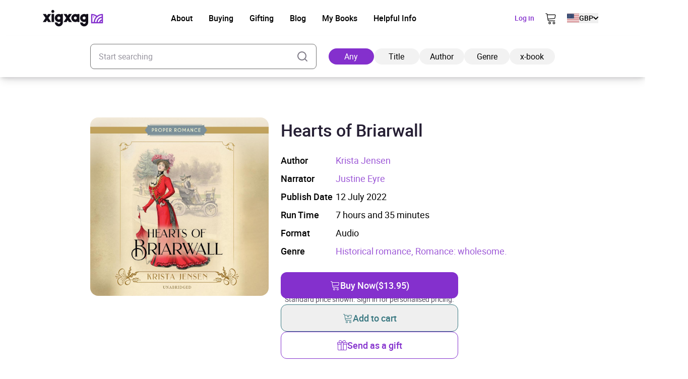

--- FILE ---
content_type: image/svg+xml
request_url: https://xigxag.co.uk/wp-content/themes/wordpress/assets/dist/imgs/flags/lu.svg
body_size: -913
content:
<svg width="39" height="30" viewBox="0 0 39 30" fill="none" xmlns="http://www.w3.org/2000/svg">
<g clip-path="url(#clip0_2910_8291)">
<path d="M0 15H38.9999V29.625H0V15Z" fill="#00A1DE"/>
<path d="M0 0.375061H38.9999V15H0V0.375061Z" fill="#ED2939"/>
<path d="M0 10.1251H38.9999V19.875H0V10.1251Z" fill="white"/>
</g>
<defs>
<clipPath id="clip0_2910_8291">
<rect width="38.9999" height="29.2499" fill="white" transform="translate(0 0.375061)"/>
</clipPath>
</defs>
</svg>


--- FILE ---
content_type: image/svg+xml
request_url: https://xigxag.co.uk/wp-content/themes/wordpress/assets/dist/imgs/misc/xigxag.svg
body_size: 192
content:
<svg xmlns="http://www.w3.org/2000/svg" viewBox="0 0 245 367"><g fill="none" fill-rule="evenodd"><path d="M0 0h245v367H0z"/><g opacity=".686"><path fill="#F3F3F3" fill-rule="nonzero" d="M232.379 114c-39.82-.046-78.501 13.248-109.838 37.75C91.153 127.27 52.447 113.98 12.6 114H0v192h245V114h-12.621ZM25.249 280.843V139.676a153.303 153.303 0 0 1 78.267 29.245c-29.208 30.302-46.667 69.97-49.26 111.922H25.249Zm194.508 0h-26.512c3.713-12.992 13.644-23.3 26.512-27.52v27.52Zm0-53.491c-26.892 5.273-47.728 26.554-52.373 53.49h-31.318c5.035-43.97 39.785-79.046 83.691-84.766v31.276Zm0-56.646c-57.841 5.944-103.828 52.268-109.06 110.12H79.549c5.385-74.92 65.24-135.053 140.208-141.172v31.052Z"/><path fill="#F3F3F3" fill-rule="nonzero" d="M53.494 162c-6.35.003-11.496 5.153-11.494 11.504.002 6.35 5.151 11.497 11.502 11.496 6.35-.001 11.498-5.15 11.498-11.5-.003-6.352-5.154-11.5-11.506-11.5Z"/><path d="M0 42h245v272H0z"/></g><g transform="translate(0 81.106)"><path fill="#D6D6D6" fill-rule="nonzero" d="M66 131.894h11v35H66zM156 131.894h-12.9l-5.1 7.729-5.1-7.729H120l11.549 17.5-11.549 17.5h12.9l5.1-7.726 5.1 7.726H156l-11.552-17.5zM50.1 131.894 45 139.62l-5.1-7.726H27l11.549 17.5L27 166.894h12.9l5.1-7.728 5.1 7.728H63l-11.552-17.5L63 131.894zM217.892 133.098c-7.12-3.993-15.992-2.448-21.418 3.73-5.425 6.177-5.975 15.36-1.328 22.168 4.648 6.808 13.27 9.448 20.813 6.373v3.154c-.24 3.446-3.044 6.116-6.423 6.116-3.378 0-6.182-2.67-6.422-6.116h-11.055c.263 9.671 8.007 17.371 17.47 17.371 9.464 0 17.208-7.7 17.471-17.37v-37.628h-7.694l-1.414 2.202Zm-8.393 22.255c-3.557-.003-6.438-2.952-6.436-6.588.002-3.636 2.886-6.583 6.443-6.581 3.556 0 6.44 2.948 6.44 6.584a6.663 6.663 0 0 1-1.893 4.66 6.373 6.373 0 0 1-4.563 1.925h.009ZM106.886 133.098c-7.119-3.993-15.989-2.448-21.413 3.73-5.424 6.177-5.974 15.36-1.327 22.168 4.646 6.808 13.266 9.448 20.807 6.373v3.154c-.24 3.446-3.043 6.116-6.42 6.116-3.379 0-6.182-2.67-6.422-6.116H81.067c.263 9.671 8.006 17.371 17.467 17.371 9.46 0 17.203-7.7 17.466-17.37v-37.628h-7.692l-1.422 2.202Zm-8.392 22.255c-3.555-.003-6.436-2.952-6.434-6.588.002-3.636 2.886-6.583 6.442-6.581 3.556 0 6.438 2.948 6.438 6.584-.001 1.748-.68 3.423-1.89 4.658a6.371 6.371 0 0 1-4.556 1.927Z"/><path fill="#D6D6D6" fill-rule="nonzero" d="M179.902 134.072a17.505 17.505 0 0 0-21.897 4.203 17.476 17.476 0 0 0 .012 22.28 17.505 17.505 0 0 0 21.9 4.18l1.386 2.16H189v-16.973h-.014c0-.173.014-.343.014-.518 0-.176 0-.365-.014-.54H189v-16.97h-7.697l-1.401 2.178Zm-8.415 21.703a6.371 6.371 0 0 1-6.368-6.372 6.371 6.371 0 0 1 6.375-6.366 6.371 6.371 0 0 1 6.371 6.37 6.37 6.37 0 0 1-1.869 4.504 6.378 6.378 0 0 1-4.51 1.864Z"/><circle cx="71.5" cy="119.394" r="6.5" fill="#D6D6D6" fill-rule="nonzero"/><path fill="#ADADAD" fill-rule="nonzero" d="M221.664 22.894c-19.992-.023-39.411 6.624-55.143 18.875-15.759-12.24-35.19-18.885-55.196-18.875H105v96h123v-96h-6.336Zm-103.988 83.422V35.732a77.154 77.154 0 0 1 39.293 14.623c-14.664 15.15-23.429 34.985-24.73 55.96h-14.563Zm97.651 0h-13.31c1.864-6.496 6.85-11.65 13.31-13.76v13.76Zm0-26.746c-13.5 2.637-23.962 13.277-26.294 26.746H173.31c2.528-21.986 19.974-39.524 42.017-42.384V79.57Zm0-28.323c-29.039 2.972-52.126 26.134-54.753 55.06h-15.637c2.703-37.46 32.753-67.526 70.39-70.586v15.526Z"/><path fill="#878787" fill-rule="nonzero" d="M131.497 48.894a5.5 5.5 0 1 0 .006 11 5.5 5.5 0 0 0-.006-11Z"/><path d="M0 0h245v191.35H0z"/></g></g></svg>

--- FILE ---
content_type: application/javascript
request_url: https://xigxag.co.uk/wp-content/themes/wordpress/assets/dist/js/isbn-lookup.js?ver=21294966690
body_size: -730
content:
function showLoader(o){o.classList.remove("hidden"),setTimeout((()=>{o.classList.remove("opacity-0"),o.classList.remove("bg-opacity-0"),o.classList.add("opacity-100"),o.classList.add("bg-opacity-40")}),51)}function hideLoader(o){o.classList.remove("opacity-100"),o.classList.remove("bg-opacity-40"),o.classList.add("opacity-0"),o.classList.add("bg-opacity-0"),setTimeout((()=>{o.classList.add("hidden")}),51)}async function lookup_isbn(o){const s=document.querySelector(".books-loader");localStorage.setItem("lastAccessedBook",o),s&&showLoader(s);try{const s=`${homeURL}/wp-admin/admin-ajax.php?action=lookup_permalink_by_isbn&isbn=${o}`,a=await fetch(s,{method:"GET",credentials:"same-origin",headers:new Headers({"Content-Type":"application/x-www-form-urlencoded"})});window.location.assign(await a.text())}catch(o){console.error(o),s&&hideLoader(s)}}

--- FILE ---
content_type: image/svg+xml
request_url: https://xigxag.co.uk/wp-content/themes/wordpress/assets/dist/imgs/flags/cy.svg
body_size: 4654
content:
<svg width="39" height="30" viewBox="0 0 39 30" fill="none" xmlns="http://www.w3.org/2000/svg">
<g clip-path="url(#clip0_2910_8121)">
<path d="M0 0.375H38.9999V29.6249H0V0.375Z" fill="white"/>
<path d="M18.7565 24.6646C18.7517 24.6612 18.7476 24.6571 18.7443 24.6524H18.7382L18.659 24.5671L18.4274 24.2928L18.1288 23.9089L18.0923 23.8541L17.7145 23.7383L17.4341 23.6103L17.5804 23.4458L18.0923 23.6591L18.4701 23.7383L19.1709 24.2563L18.9698 24.433C18.8982 24.4997 18.831 24.5709 18.7687 24.6463L18.8113 24.6158L18.8601 24.6524L18.7626 24.6646H18.7565ZM16.1606 23.8846C15.817 23.8815 15.4804 23.7868 15.1856 23.6103C15.1856 23.6103 15.2282 23.5311 15.3257 23.4641C15.4232 23.391 15.5938 23.3117 15.8742 23.3056C16.2032 23.3056 16.6054 23.4214 17.0624 23.6347C16.7893 23.796 16.4777 23.8802 16.1606 23.8785V23.8846ZM14.7285 23.5677C14.6676 23.5677 14.6067 23.5433 14.5701 23.5067C14.5355 23.4646 14.5125 23.4142 14.5031 23.3605C14.4869 23.2927 14.4807 23.2229 14.4848 23.1533C14.5102 23.1443 14.5371 23.1401 14.564 23.1411C14.6859 23.1411 14.7834 23.2447 14.826 23.3483C14.8504 23.4092 14.8565 23.458 14.8382 23.5006C14.826 23.5372 14.7773 23.5616 14.7285 23.5616V23.5677ZM17.2452 23.2752C16.3982 23.1533 16.0387 22.8486 15.8863 22.611C15.7279 22.3611 15.7645 22.1235 15.7645 22.1235C15.7645 22.1235 15.8132 22.1113 15.8863 22.1113C16.1179 22.1113 16.6907 22.2271 17.2452 23.2691V23.2752ZM15.5085 23.1046C15.149 23.1046 14.8748 23.0436 14.692 22.9217C14.6138 22.8726 14.5506 22.8031 14.5092 22.7207C14.4961 22.6896 14.4879 22.6567 14.4848 22.6232C14.6237 22.5652 14.773 22.5362 14.9235 22.5378C15.141 22.5456 15.3548 22.5965 15.5525 22.6875C15.7502 22.7785 15.9279 22.9078 16.0752 23.068C15.8681 23.0924 15.6792 23.1046 15.5085 23.1046ZM13.7596 23.0436C13.3818 23.0436 12.8578 22.9217 12.5287 22.5988C12.5287 22.5988 12.8882 22.5074 13.2843 22.4952H13.3574C13.717 22.4952 13.9912 22.5622 14.174 22.7024C14.2349 22.7511 14.2715 22.7938 14.2776 22.8364C14.2837 22.873 14.2654 22.9096 14.2288 22.94C14.1435 23.001 13.9973 23.0375 13.7901 23.0375H13.7596V23.0436ZM12.5226 22.4038C12.499 22.4033 12.4759 22.3976 12.4548 22.3871C12.4337 22.3765 12.4152 22.3614 12.4007 22.3428C12.3753 22.3065 12.3586 22.2648 12.352 22.221C12.3337 22.1357 12.3398 22.0503 12.3398 22.0442C12.359 22.0359 12.3798 22.0317 12.4007 22.0321C12.4556 22.0321 12.4982 22.0625 12.5226 22.093C12.5597 22.1269 12.5888 22.1685 12.6079 22.2149C12.6201 22.2697 12.6262 22.3124 12.6079 22.3489C12.6079 22.3733 12.5713 22.4099 12.5287 22.4099L12.5226 22.4038ZM15.3806 22.3428C15.3196 22.3428 15.2587 22.3185 15.2221 22.2819C15.1876 22.2397 15.1645 22.1894 15.1551 22.1357C15.1389 22.0679 15.1327 21.9981 15.1368 21.9285C15.1622 21.9194 15.1891 21.9153 15.216 21.9163C15.3379 21.9163 15.4415 22.0199 15.4781 22.1235C15.5024 22.1844 15.5085 22.2332 15.4963 22.2758C15.4781 22.3124 15.4354 22.3367 15.3745 22.3367L15.3806 22.3428ZM13.9912 22.2819C13.2234 22.2575 12.8212 22.0382 12.6262 21.8553C12.5412 21.7819 12.4709 21.693 12.419 21.5933C12.3885 21.5324 12.3763 21.4836 12.3763 21.4714C12.3763 21.4592 12.4495 21.4471 12.5592 21.4471H12.5835C12.8395 21.4471 13.3696 21.5567 13.9851 22.2819H13.9912ZM14.8199 22.2088C14.3814 22.1611 13.9736 21.9605 13.6682 21.6421C13.5558 21.5191 13.4707 21.3737 13.4184 21.2155C13.4184 21.2155 13.4915 21.1972 13.6012 21.1911C13.6215 21.1904 13.6418 21.1904 13.6621 21.1911C13.9668 21.1972 14.5335 21.3374 14.8199 22.2088ZM11.6512 21.9041C11.4565 21.9059 11.2623 21.8854 11.0723 21.8432C10.7493 21.7578 10.6092 21.636 10.5482 21.5446C10.5233 21.508 10.5067 21.4664 10.4995 21.4227C10.4976 21.4065 10.4976 21.3901 10.4995 21.3739C10.4995 21.3739 10.7128 21.313 11.0113 21.3069C11.1625 21.3031 11.3137 21.3153 11.4623 21.3435C11.7731 21.409 12.05 21.5842 12.2423 21.8371C12.2423 21.8371 11.9985 21.9102 11.6512 21.9102V21.9041ZM13.0832 21.3922C13.055 21.393 13.027 21.3879 13.0008 21.3775C12.9746 21.367 12.9508 21.3513 12.9309 21.3313C12.8963 21.2891 12.8732 21.2387 12.8638 21.185C12.8395 21.0875 12.8456 20.99 12.8456 20.9778C12.8687 20.9675 12.8934 20.9613 12.9187 20.9596H12.9248C13.0467 20.9596 13.1442 21.0692 13.1868 21.1728C13.2112 21.2338 13.2112 21.2825 13.199 21.3191C13.1807 21.3617 13.1381 21.3861 13.0832 21.3861V21.3922ZM12.0107 21.2399C11.805 21.1815 11.6082 21.0954 11.4257 20.9839C11.1576 20.8194 10.8224 20.5269 10.7859 20.0699L10.8468 20.0638H10.8651C10.9443 20.0638 11.1089 20.0821 11.3099 20.2344C11.5659 20.4294 11.7974 20.7707 12.0107 21.2399ZM12.7115 21.2155C12.5434 21.139 12.3874 21.0384 12.2484 20.9169C11.8917 20.6091 11.6139 20.2205 11.4379 19.7835C11.4379 19.7835 11.4928 19.753 11.5781 19.7469C11.5821 19.7468 11.5862 19.7468 11.5903 19.7469H11.6146C11.7365 19.7469 11.9132 19.8018 12.1082 20.015C12.3398 20.2588 12.5409 20.661 12.7176 21.2155H12.7115ZM10.8895 21.1607C10.6518 21.1607 10.5726 21.0388 10.5482 20.9778C10.5246 20.92 10.5162 20.857 10.5239 20.795C10.5639 20.7862 10.6048 20.7821 10.6457 20.7828C10.7214 20.7805 10.7966 20.7957 10.8654 20.8275C10.9341 20.8592 10.9945 20.9065 11.0418 20.9657C11.054 20.99 11.0906 21.051 11.0601 21.1058C11.0357 21.1424 10.9809 21.1667 10.8895 21.1667V21.1607ZM10.3715 20.5025C10.1878 20.5045 10.0043 20.4902 9.82307 20.4599C9.61588 20.4233 9.5001 20.2466 9.43307 20.1003C9.37214 19.948 9.34776 19.7957 9.34776 19.7957C9.9937 19.8139 10.3045 20.0028 10.4446 20.1613C10.5331 20.2524 10.5889 20.3702 10.6031 20.4964C10.6031 20.4964 10.5056 20.5086 10.3715 20.5086V20.5025ZM11.0418 19.8322C10.9897 19.7656 10.9409 19.6964 10.8956 19.625C10.8164 19.5032 10.7493 19.3813 10.7493 19.2838C10.7493 19.1802 10.7249 18.9791 10.7128 18.8572L10.6762 18.583C10.6945 18.583 11.0784 18.7293 11.0784 19.0949C11.0784 19.4605 11.0418 19.8261 11.0418 19.8261V19.8322ZM10.5421 19.7957H10.5299C10.1119 19.6705 9.73107 19.4445 9.42089 19.1375C9.31729 19.0157 9.25026 18.8207 9.23198 18.5647C9.21979 18.3819 9.23198 18.2296 9.23198 18.2113C9.25382 18.2055 9.27648 18.2034 9.29901 18.2052C9.38432 18.2052 9.48182 18.2418 9.6037 18.3271C9.71683 18.4072 9.82284 18.4969 9.92057 18.5952C10.1156 18.7902 10.2679 18.9852 10.2679 18.9852C10.2862 19.0096 10.3898 19.2107 10.4812 19.4057C10.524 19.4952 10.5567 19.5892 10.5787 19.686C10.5848 19.7225 10.5909 19.7469 10.5787 19.7713C10.5758 19.7814 10.5693 19.7901 10.5604 19.7957C10.5524 19.7975 10.5441 19.7975 10.536 19.7957H10.5421Z" fill="#435125"/>
<path d="M31.6266 5.03064L31.5169 5.0733L31.4681 5.09158L31.3341 5.08548L31.2 5.14642L30.9685 5.30486L30.9624 5.31095L30.871 5.33533L30.7917 5.29876L30.7491 5.32314L30.7308 5.41454L30.6881 5.48158L30.6333 5.51814L30.4505 5.53642L30.2981 5.62173L30.091 5.56079L29.9996 5.60345L29.7985 5.78626L29.6949 5.82892H29.6644L29.5242 5.82283L29.4694 5.84111L29.3841 5.92032L29.2257 5.93251L29.1708 5.96907L29.0916 6.12751L29.0063 6.22501L28.9575 6.23111L28.9088 6.21282L28.8661 6.21892L28.8478 6.32251L28.8113 6.36517L28.7016 6.40173L28.6163 6.47485L28.5371 6.51142H28.4152L28.3116 6.57235L28.1227 6.58454L28.0435 6.65767L28.0252 6.67595L27.9886 6.69423L27.9277 6.73079L27.9155 6.74298L27.8424 6.73079L27.7571 6.76126L27.7205 6.71251L27.6596 6.74298L27.5864 6.74907L27.4889 6.70642L27.4097 6.66985L27.3549 6.68204L27.3366 6.77345V6.78564L27.2757 6.85876L27.1721 6.92579L27.1599 6.94407L27.038 7.10251L26.8064 7.34626L26.6114 7.44376L26.4103 7.5047L26.2702 7.62048L25.9046 7.80329L25.3135 8.09579L25.1916 8.13235L25.021 8.15673L24.7163 8.27251L24.4482 8.35172L24.4299 8.35782L24.3811 8.3761L23.9972 8.49188L23.8205 8.46751L23.7169 8.51016L23.4427 8.47969H23.2538L23.1319 8.50407L22.9064 8.61376L22.5225 8.79657L22.4007 8.91844L22.2057 9.01594L21.9741 9.08907V8.99157L21.8949 9.01594L21.8339 9.03422L21.6511 9.0586H21.5475L21.4805 9.04032H21.4683L21.0905 9.16829L20.664 9.21094L20.4507 9.27797H20.2922L20.1947 9.30844L19.9997 9.33282L19.9266 9.31454L19.9144 9.30844L19.3416 9.33282L19.0796 9.30235L18.9577 9.33282L18.7444 9.25969L18.4397 9.22313L18.3666 9.20485L18.2082 9.1561L18.1351 9.19875L18.0741 9.20485L17.9522 9.1561H17.9035L17.7938 9.19266L17.7329 9.18047L17.6719 9.13172L17.544 9.11344L17.4586 9.04641L17.0016 9.10735L16.8797 9.07079L16.4593 8.94891H16.3983L16.313 9.00985L16.1912 9.0586L16.0754 9.08297L15.9291 9.08907L15.7585 9.04641L15.5879 8.9611L15.5208 8.94282L15.3746 8.9611H15.3319L15.0638 8.82094L14.7226 8.60766L14.491 8.49188L14.3996 8.47969L14.3874 8.52235L14.4301 8.65641L14.4483 8.79657V8.91844L14.4422 8.99766L14.4605 9.06469L14.5458 9.16219L14.5824 9.2536L14.6068 9.50953V9.77157L14.5641 10.1859L14.5519 10.2469L14.5032 10.4663L14.4605 10.6673L14.2838 11.1975L14.2412 11.2584L14.1193 11.3377L13.8573 11.5205L13.6623 11.6302L13.6013 11.6545L13.4429 11.6667H13.3454L13.2235 11.5997L13.1016 11.5692L12.9432 11.4534L12.7726 11.4169L12.5776 11.3072L12.5288 11.2462L12.4252 11.2341L12.279 11.1914L12.2241 11.1731L12.1876 11.167L12.0048 11.1609L11.828 11.0817L11.7366 11.0573H11.6148L11.4868 11.1183L11.4198 11.1427L11.3344 11.1122H11.2735L11.2126 11.2158L11.2004 11.2341L11.1516 11.2584H11.048L10.9993 11.2767L10.9323 11.3072L10.8713 11.3316L10.8409 11.3437H10.8226L10.7921 11.3559H10.7555L10.6824 11.3194L10.6459 11.3011L10.5849 11.2889L10.5544 11.3072L10.5484 11.423L10.5179 11.49L10.4204 11.5753L10.3229 11.6606L10.2619 11.7581L10.0791 12.1664L9.96335 12.3309L9.93288 12.3736L9.81101 12.5016L9.70742 12.5808L9.46976 12.7636L9.24429 12.855L9.04929 12.8916H8.95179L8.76898 12.8672L8.61054 12.8184L8.42773 12.7087L8.23883 12.5503L7.95242 12.2761L7.91586 12.2517L7.90367 12.2456L7.81836 12.1847H7.75133L7.72695 12.2334L7.70867 12.2944L7.69648 12.3492L7.66602 12.6539V12.6722L7.6843 12.8002L7.90367 13.1048L7.96461 13.2633L7.9768 13.2816L8.01945 13.3547L8.05601 13.4156L8.13523 13.635L8.08039 13.7569L8.10476 13.8422L8.04383 13.8909L8.03164 13.9641L8.22054 14.2078L8.2632 14.3114L8.22054 14.4576L8.14133 14.543L8.12305 14.5612L8.13523 14.6222L8.22054 14.7075L8.37289 14.8416L8.45211 15.0366L8.51304 15.0975L8.58617 15.0792L8.62273 15.1097H8.68367L8.74461 15.1706L8.78117 15.1828L8.84211 15.2133L8.89086 15.2742L8.89695 15.4692L8.98836 15.7008V15.8531L9.04929 15.9445L9.06148 16.0176L9.03101 16.2187L9.10414 16.2797L9.17726 16.2675L9.22601 16.2736L9.30523 16.3406L9.40273 16.4869L9.50023 16.4747L9.56117 16.4991L9.84757 16.7611L9.90851 16.7976L9.96335 16.822L10.0243 16.883L10.1096 16.822H10.1218L10.2193 16.8098L10.2619 16.8403L10.3473 16.8951H10.4509L10.6946 16.9683L10.7921 16.9926L10.9993 17.1206L11.0907 17.1755L11.1394 17.2181L11.2126 17.279L11.3466 17.34L11.4685 17.3644L11.5294 17.3765L11.5843 17.3948L11.8402 17.4984L11.9804 17.5289L12.1023 17.5776L12.1998 17.6081H12.2729L12.3704 17.5289H12.4618L12.541 17.5411L12.6202 17.5289L12.7421 17.4558L12.7604 17.4192L12.8457 17.3826L13.1382 17.3461L13.2235 17.3705L13.4429 17.279L13.5891 17.3156L13.711 17.273L13.9974 17.3339L14.0705 17.3887L14.1558 17.4801H14.2594L14.2168 17.5472L14.3387 17.6812L14.4544 17.8458L14.4605 17.8701L14.5397 18.1078L14.6007 18.1931L14.6433 18.3089V18.382L14.5824 18.4369L14.5702 18.4612V18.4734L14.5824 18.5039L14.6068 18.4917L14.6494 18.4673L14.7104 18.4551L14.8079 18.4673L14.8749 18.4734L14.9785 18.4247L15.0516 18.3881L15.1613 18.4369H15.2832L15.338 18.4551L15.4843 18.5222L15.5574 18.5283L15.5818 18.51L15.6001 18.4734L15.594 18.4247L15.533 18.3576L15.4112 18.2114L15.3624 18.1383L15.3258 18.0347L15.3137 17.9006L15.3015 17.8092L15.3197 17.6873L15.3502 17.6447L15.3746 17.5472L15.3807 17.5228L15.4538 17.4314L15.6366 17.3095L15.8316 17.1389L15.984 17.0353L16.1424 16.9683V16.95L16.1668 16.9561L16.569 16.8159L16.7518 16.7855L17.9705 16.8708L18.0132 16.8586L18.0558 16.7428L18.0741 16.7245L18.0924 16.7123L18.2265 16.6514L18.2874 16.6392L18.458 16.6819L18.5311 16.7001L18.6469 16.6392H18.7261L18.8907 16.5478H18.9943L19.0369 16.5356L19.238 16.3894L19.4269 16.3345L19.4757 16.3101L19.494 16.298L19.695 16.1944L19.8169 16.0969L19.9266 16.0359L20.0485 16.0116L20.3532 15.9872L20.4202 15.8836L20.5543 15.8653L20.6335 15.7739L20.7249 15.7373L20.7919 15.6398L20.8529 15.5606L20.926 15.518L21.1758 15.4997L21.4683 15.5362L21.511 15.5119L21.5719 15.2742L21.645 15.2316L21.8279 14.9573V14.8598L21.8339 14.7745L21.8644 14.6526L21.8461 14.4455L21.8705 14.2261L21.9863 13.9519L22.0899 13.8422L22.2544 13.7264L22.3397 13.6898L22.4616 13.6716H22.4738L22.5043 13.6594H23.0649L23.205 13.6533L23.5524 13.7142H23.5768L23.6925 13.7569L23.8266 13.8605L23.9728 14.0006L23.9972 14.025L24.0886 14.0676L24.1191 14.0798L24.1922 14.0676L24.3019 14.0067L24.3872 13.9458L24.4969 13.8848V13.8727L24.5639 13.7812L24.5883 13.7386L24.8077 13.6533L25.0636 13.6411L25.0941 13.6228H25.1063L25.1733 13.5375H25.2343L25.3927 13.5984L25.4963 13.5741L25.5816 13.6045L25.6486 13.5984L25.7705 13.5801L25.9107 13.6776L25.9899 13.6898L26.2641 13.8483H26.2885L26.3007 13.8544L26.3311 13.8422L26.3799 13.83H26.386L26.3921 13.8361L26.4286 13.8787L26.4713 13.8848L26.52 13.8239L26.5017 13.7873L26.4957 13.7751L26.3921 13.7569L26.3068 13.6045L26.3921 13.5131L26.258 13.3547L26.2336 13.3242V13.3181L26.1849 13.245L25.9533 12.8916L25.6486 12.6478L25.545 12.5686L25.5085 12.5381L25.3439 12.3736L25.2282 12.2212L25.216 12.1908L25.1916 12.1359L25.1246 11.9897L25.0027 11.8983L24.9052 11.7886L24.698 11.5083L24.6675 11.4656L24.6188 11.4352H24.5152L24.5091 11.423H24.503V11.4169L24.5518 11.3681L24.6127 11.3559L24.631 11.3011L24.5274 11.0025V10.9903L24.5213 10.8989L24.6005 10.4663L24.6127 10.4114L24.7589 10.125L24.8443 10.0519L24.9418 9.86297L25.0271 9.7411L25.1063 9.66188L25.1185 9.65578L25.2586 9.57047L25.3805 9.55219L25.4963 9.53391L25.6974 9.59485H25.8802L25.9228 9.58875L26.0082 9.57657L26.1483 9.53391L26.2153 9.49125L26.2519 9.4425L26.325 9.19875L26.3494 9.11954L26.3921 9.03422L26.6541 8.73563L26.8491 8.55282L27.2878 8.23594L27.5011 8.10798L27.6108 8.04095L28.5919 7.6022L28.8478 7.34626L28.9819 7.2122L29.2135 7.05376L29.4877 6.93798L29.7314 6.75517L29.7802 6.68814L29.8411 6.47485L29.9021 6.46267L29.9447 6.35907L29.963 6.3286L30.1519 6.19454L30.1763 6.18236L30.9258 5.80454L31.0355 5.82283L31.0964 5.73142L31.3097 5.69486H31.3524L31.4072 5.66439L31.4499 5.58517V5.56689L31.456 5.3597L31.5047 5.30486L31.5291 5.1708L31.5535 5.13423L31.5778 5.10376L31.6388 5.06111L31.6266 5.03673V5.03064Z" fill="#D47600"/>
</g>
<defs>
<clipPath id="clip0_2910_8121">
<rect width="38.9999" height="29.2499" fill="white" transform="translate(0 0.375)"/>
</clipPath>
</defs>
</svg>
